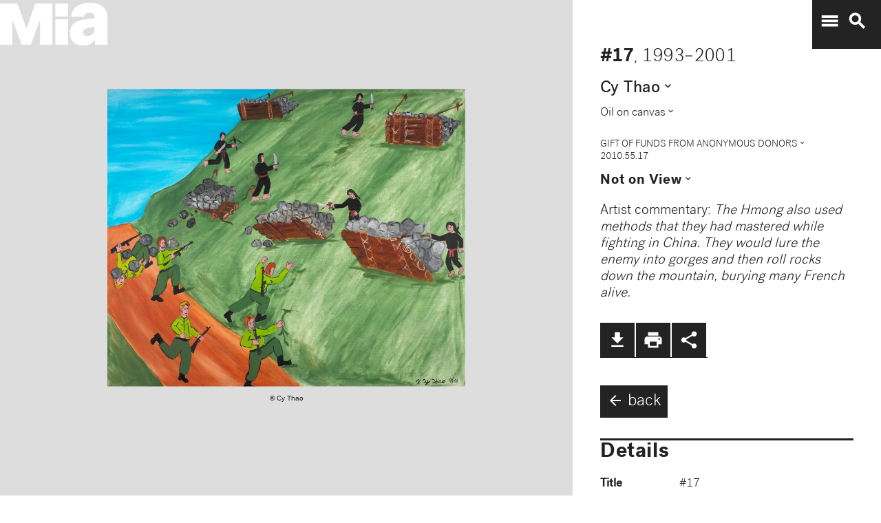

--- FILE ---
content_type: text/plain
request_url: https://mia-dimensions.s3.amazonaws.com/89571/dimensions.svg
body_size: 2725
content:
<svg viewbox="0 0 400 320" class="dimension-view"><rect x="20" y="20.581607214350356" width="335.3020713427795" height="279.41839278564964" class="edge"></rect><line x1="20" y1="20.581607214350356" x2="20.12964477711744" y2="20.451962437232908" class="edge"></line><line x1="355.3020713427795" y1="20.581607214350356" x2="355.431716119897" y2="20.451962437232908" class="edge"></line><line x1="355.3020713427795" y1="300" x2="355.431716119897" y2="299.87035522288255" class="edge"></line><line x1="20.12964477711744" y1="20.451962437232908" x2="355.431716119897" y2="20.451962437232908" class="edge"></line><line x1="355.431716119897" y1="20.451962437232908" x2="355.431716119897" y2="299.87035522288255" class="edge"></line><text x="187.65103567138976" y="296" text-anchor="middle">91.4 cm</text><text x="353.3020713427795" y="160.29080360717518" text-anchor="end">76.2 cm</text><text x="40.064822388558724" y="20.516784825791635" text-anchor="start">1 mm</text><g fill-rule="evenodd" transform="translate(375.3020713427795,275.431716119897)">
      <g class="tennis-ball" transform="scale(0.08774387100036803,0.08774387100036803)">
        <circle class="ball" cx="140.5" cy="140.5" r="139.5"></circle>
        <path class="line" d="M35.4973996,48.6564543 C42.5067217,75.8893541 47.1024057,103.045405 48.5071593,129.267474 C49.2050919,142.295548 49.1487206,156.313997 48.4007524,171.179475 C47.3170518,192.717458 44.831768,215.405368 41.2689042,238.548172 C44.0920595,241.405174 47.0377013,244.140872 50.0973089,246.746747 C54.274085,220.981656 57.1814249,195.664391 58.388118,171.681997 C59.152645,156.487423 59.2103921,142.12682 58.4928407,128.732526 C56.9456805,99.8522041 51.6525537,69.9875212 43.5965239,40.1505937 C40.7799535,42.8710386 38.077622,45.7089492 35.4973996,48.6564543 L35.4973996,48.6564543 Z"></path>
        <path class="line" d="M209.929126,19.4775696 C207.210255,20.7350524 204.523231,22.0798819 201.877774,23.5155872 C185.816543,32.2321125 172.62404,43.5997536 163.365582,57.9858795 C152.309799,75.1647521 147.361062,95.9365435 149.519284,120.438716 C153.246233,162.750546 177.6149,202.948254 215.783496,239.999593 C219.369774,243.480895 223.018502,246.874207 226.714223,250.176799 C229.361836,248.092694 231.93214,245.91478 234.420126,243.648068 C230.467945,240.143617 226.570656,236.534305 222.748767,232.824289 C186.140739,197.287837 162.958794,159.047704 159.480716,119.561284 C157.514766,97.2419721 161.935618,78.6859198 171.774644,63.3976879 C180.045966,50.5454103 191.971382,40.2695847 206.647666,32.3046788 C211.02518,29.9289759 215.539302,27.8153877 220.133919,25.9481492 C216.833521,23.6494818 213.429097,21.4897954 209.929126,19.4775696 L209.929126,19.4775696 Z"></path>
    </g></g></svg>